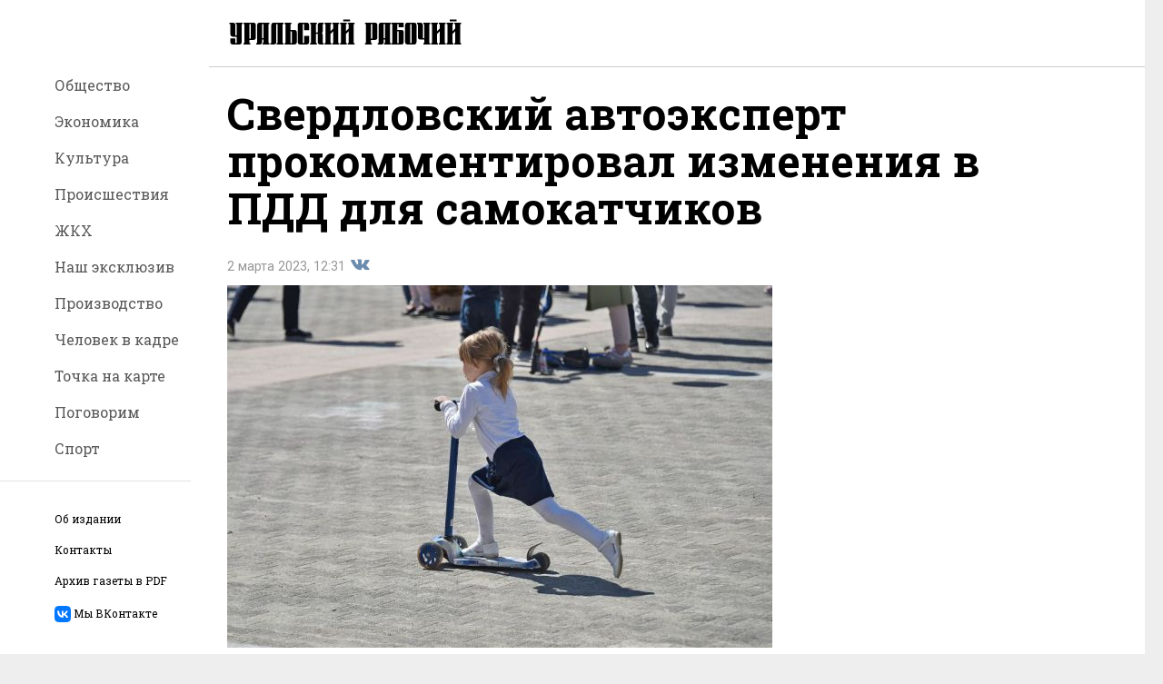

--- FILE ---
content_type: text/html; charset=UTF-8
request_url: https://xn----7sbbe6addecj3bpgj0a0fvd.xn--p1ai/news/item/45067
body_size: 8694
content:
<!DOCTYPE html>
<html lang="ru">
<head>
	<title>Свердловский автоэксперт прокомментировал изменения в ПДД для самокатчиков - «Уральский рабочий»</title>
		<meta name="viewport" content="width=device-width, user-scalable=no">
	<meta name="description" content="Новые правила анализирует руководитель свердловской ассоциации содействия автомобилистам Василий Белопашенцев."/>
	<meta name="keywords" content="Уральский, Рабочий, новости, Екатеринбурга, 14 февраля, 1907, парк, культуры, СМИ"/>
	<link rel="icon" href="/img/favicon.ico" type="image/x-icon"/>
	<link rel="shortcut icon" href="/img/favicon.ico" type="image/x-icon"/>
	<link rel="apple-touch-icon" href="/img/ipad.png"/>
	<link rel="stylesheet" href="/css/main.min.css?time=1550472866">

	<meta property="og:type" content="profile"/>
	<meta property="og:image" content="https://xn----7sbbe6addecj3bpgj0a0fvd.xn--p1ai/media/publications/e/c/ec23f9298a9e971a466a33498bafe5db_1152x_.jpg"/>
	<meta property="og:url" content="https://xn----7sbbe6addecj3bpgj0a0fvd.xn--p1ai/news/item/45067"/>
	<meta property="og:title" content="Свердловский автоэксперт прокомментировал изменения в ПДД для самокатчиков"/>
	<meta property="og:site_name" content="Газета &laquo;Уральский рабочий&raquo;"/>
	<meta property="og:description" content="Новые правила анализирует руководитель свердловской ассоциации содействия автомобилистам Василий Белопашенцев."/>

	<meta name="twitter:domain" content="xn----7sbbe6addecj3bpgj0a0fvd.xn--p1ai"/>
	<meta name="twitter:title" content="Свердловский автоэксперт прокомментировал изменения в ПДД для самокатчиков"/>
	<meta name="twitter:description" content="Новые правила анализирует руководитель свердловской ассоциации содействия автомобилистам Василий Белопашенцев."/>
	<meta name="twitter:image" content="https://xn----7sbbe6addecj3bpgj0a0fvd.xn--p1ai/media/publications/e/c/ec23f9298a9e971a466a33498bafe5db_1152x_.jpg"/>
	<link rel="stylesheet" href="/css/after.css">
	<script src="/js/jquery-3.3.1.min.js"></script>
</head>
<body>
<div class="wrapper">
	<div class="impaired-tools">
	<div class="impaired-tools-font"><span class="impaired-tools-label">Размер текста:</span>
		<div class="impaired-tools-control">
			<input class="impaired-tools-font-switcher normal" id="impaired-tools-font-switcher-normal" type="radio" name="impaired-tools-font" value="normal" checked>
			<label class="impaired-tools-font-switcher-decor" for="impaired-tools-font-switcher-normal">A</label>
			<input class="impaired-tools-font-switcher large" id="impaired-tools-font-switcher-large" type="radio" name="impaired-tools-font" value="large">
			<label class="impaired-tools-font-switcher-decor" for="impaired-tools-font-switcher-large">A</label>
			<input class="impaired-tools-font-switcher huge" id="impaired-tools-font-switcher-huge" type="radio" name="impaired-tools-font" value="huge">
			<label class="impaired-tools-font-switcher-decor" for="impaired-tools-font-switcher-huge">A</label>
			<div class="impaired-tools-font-pointer"></div>
		</div>
	</div>
	<div class="impaired-tools-scheme"><span class="impaired-tools-label">Цвет:</span>
		<div class="impaired-tools-control">
			<input class="impaired-tools-scheme-switcher white-black" id="impaired-tools-scheme-switcher-white-black" type="radio" name="impaired-tools-scheme" value="white-black" checked>
			<label class="impaired-tools-scheme-switcher-decor" for="impaired-tools-scheme-switcher-white-black">A</label>
			<input class="impaired-tools-scheme-switcher black-white" id="impaired-tools-scheme-switcher-black-white" type="radio" name="impaired-tools-scheme" value="black-white">
			<label class="impaired-tools-scheme-switcher-decor" for="impaired-tools-scheme-switcher-black-white">A</label>
			<input class="impaired-tools-scheme-switcher aqua-blue" id="impaired-tools-scheme-switcher-aqua-blue" type="radio" name="impaired-tools-scheme" value="aqua-blue">
			<label class="impaired-tools-scheme-switcher-decor" for="impaired-tools-scheme-switcher-aqua-blue">A</label>
			<input class="impaired-tools-scheme-switcher sand-gray" id="impaired-tools-scheme-switcher-sand-gray" type="radio" name="impaired-tools-scheme" value="sand-gray">
			<label class="impaired-tools-scheme-switcher-decor" for="impaired-tools-scheme-switcher-sand-gray">A</label>
			<input class="impaired-tools-scheme-switcher brown-lime" id="impaired-tools-scheme-switcher-brown-lime" type="radio" name="impaired-tools-scheme" value="brown-lime">
			<label class="impaired-tools-scheme-switcher-decor" for="impaired-tools-scheme-switcher-brown-lime">A</label>
			<div class="impaired-tools-scheme-pointer"></div>
		</div>
	</div>
	<div class="impaired-tools-images"><span class="impaired-tools-label">Изображения:</span>
		<div class="impaired-tools-control">
			<div>
				<input class="impaired-tools-images-switcher show" id="impaired-tools-images-show" type="radio" name="impaired-tools-images" value="show" checked>
				<label class="impaired-tools-images-switcher-decor" for="impaired-tools-images-show">Показывать</label>
			</div>
			<div>
				<input class="impaired-tools-images-switcher hide" id="impaired-tools-images-hide" type="radio" name="impaired-tools-images" value="hide">
				<label class="impaired-tools-images-switcher-decor" for="impaired-tools-images-hide">Не показывать</label>
			</div>
		</div>
	</div>
	<div class="impaired-tools-close icon icon-close js-impaired-tools-hide" title="Отключить режим для слабовидящих"></div>
</div>	<header class="header">
		<div class="burger-button icon icon-burger"></div>
		<div class="logo"><a href="/"><img class="logo-image" src="/images/logo.svg" alt="Газета &quot;Уральский рабочий&quot;"></a></div>
	</header>
	<aside class="nav-panel">
	<nav class="nav">
		<ul class="nav-list">
							<li class="nav-item"><a class="nav-link" href="/news/rubric/1">Общество</a></li>
							<li class="nav-item"><a class="nav-link" href="/news/rubric/10">Экономика</a></li>
							<li class="nav-item"><a class="nav-link" href="/news/rubric/5">Культура</a></li>
							<li class="nav-item"><a class="nav-link" href="/news/rubric/7">Происшествия</a></li>
							<li class="nav-item"><a class="nav-link" href="/news/rubric/3">ЖКХ</a></li>
							<li class="nav-item"><a class="nav-link" href="/news/rubric/14">Наш эксклюзив</a></li>
							<li class="nav-item"><a class="nav-link" href="/news/rubric/15">Производство</a></li>
							<li class="nav-item"><a class="nav-link" href="/news/rubric/17">Человек в кадре</a></li>
							<li class="nav-item"><a class="nav-link" href="/news/rubric/16">Точка на карте</a></li>
							<li class="nav-item"><a class="nav-link" href="/news/rubric/18">Поговорим</a></li>
							<li class="nav-item"><a class="nav-link" href="/news/rubric/12">Спорт</a></li>
					</ul>
	</nav>
	<ul class="site-tools">
		<li class="site-tools-item"><a href="/about/">Об издании</a></li>
		<li class="site-tools-item"><a href="/contacts/">Контакты</a></li>
		<li class="site-tools-item"><a href="/pdf/">Архив газеты в PDF</a></li>
		<li class="site-tools-item"><a href="https://vk.com/ur196" target=_blank> <svg width="18" height="18" viewBox="0 0 18 18" fill="none" xmlns="http://www.w3.org/2000/svg">
<path d="M1.26522 1.26522C0 2.53053 0 4.56718 0 8.64V9.36C0 13.4329 0 15.4695 1.26522 16.7347C2.53053 18 4.56718 18 8.64 18H9.36C13.4329 18 15.4695 18 16.7347 16.7347C18 15.4695 18 13.4329 18 9.36V8.64C18 4.56714 18 2.53049 16.7347 1.26522C15.4695 7.66345e-08 13.4329 0 9.36 0H8.64C4.56714 0 2.53049 7.66345e-08 1.26522 1.26522ZM3.0375 5.47505H5.09251C5.16001 8.91004 6.67499 10.365 7.875 10.665V5.47501H9.81V8.4375C10.995 8.31001 12.24 6.96001 12.66 5.47501H14.595C14.4367 6.24516 14.1212 6.97437 13.6682 7.61703C13.2153 8.25969 12.6346 8.80199 11.9625 9.21001C12.7129 9.58256 13.3757 10.1101 13.9071 10.7579C14.4385 11.4056 14.8263 12.1587 15.045 12.9675H12.915C12.7187 12.265 12.3193 11.6361 11.7669 11.1598C11.2145 10.6834 10.5337 10.3808 9.81 10.29V12.9675H9.57749C5.47501 12.9675 3.13501 10.155 3.0375 5.47501V5.47505Z" fill="#0077FF"/>
</svg> <div style="display: inline;vertical-align: super;"> Мы ВКонтакте </div></a></li>
	</ul>
	<a class="rimg-block" target="_blank" href="https://уральский-рабочий.рф">
	<img class="rimg-block-image" src="/media/rimages/2/5/251e0162637388e0621ef29b3a6909fe.png" alt="Служба по контракту" title="Служба по контракту">
</a>
</aside>	<div class="page">
		<div class="page-content">
							<div class="page-content-text" itemscope itemtype="http://schema.org/Article">
			<meta content="2023-03-02T12:31:13+0500" itemprop="datePublished">
	<meta content="/news/item/45067" itemprop="mainEntityOfPage">
	<div itemprop="publisher" itemscope itemtype="http://schema.org/Organization">
		<meta itemprop="name" content="Газета &laquo;Уральский рабочий&raquo;"/>
		<meta itemprop="address" content="620102, г. Екатеринбург, ул. Московская, дом 54, помещ. 3022 "/>
		<meta itemprop="telephone" content="+7 (343) 3820152"/>
		<span itemprop="logo" itemscope itemtype="https://schema.org/ImageObject">
			<span itemprop="contentUrl" href="'https://xn----7sbbe6addecj3bpgj0a0fvd.xn--p1ai/images/logo.svg'">
				<meta itemprop="width" content="270"/>
				<meta itemprop="height" content="36"/>
			</span>
	</div>
	<div itemprop="author" itemscope itemtype="http://schema.org/Organization">
		<meta itemprop="name" content="Газета &laquo;Уральский рабочий&raquo;"/>
		<meta itemprop="address" content="620102, г. Екатеринбург, ул. Московская, дом 54, помещ. 3022 "/>
		<meta itemprop="telephone" content="+7 (343) 3820152"/>
		<span itemprop="logo" itemscope itemtype="https://schema.org/ImageObject">
			<span itemprop="contentUrl" href="'https://xn----7sbbe6addecj3bpgj0a0fvd.xn--p1ai/images/logo.svg'">
				<meta itemprop="width" content="270"/>
				<meta itemprop="height" content="36"/>
			</span>
	</div>
		<div itemprop="image" itemscope itemtype="https://schema.org/ImageObject">
			<span itemprop="contentUrl" href="https://xn----7sbbe6addecj3bpgj0a0fvd.xn--p1ai/media/publications/e/c/ec23f9298a9e971a466a33498bafe5db_1152x_.jpg">
				<meta itemprop="width" content="970">
				<meta itemprop="height" content="646">
			</span>
		</div>
	
		<h1>Свердловский автоэксперт прокомментировал изменения в ПДД для самокатчиков</h1>
		<div class="date">2 марта 2023, 12:31
	<div class="share">
		
		<a href="https://vk.com/share.php?url=https%3A%2F%2Fxn----7sbbe6addecj3bpgj0a0fvd.xn--p1ai%2Fnews%2Fitem%2F45067"
			onclick="window.open(this.href,'','scrollbars=1,resizable=1,width=670,height=420');return false;" rel="nofollow" target="_blank"
			class="share-link icon icon-vk" title="Поделиться во Вконтакте" rel="nofollow">Поделиться во Вконтакте </a>

			</div>
</div>

			<figure class="news-page-image left">
				<a href="/media/publications/e/c/ec23f9298a9e971a466a33498bafe5db_1152x_.jpg" class="js-group1 news-page-wide-image"><img src="/media/publications/e/c/ec23f9298a9e971a466a33498bafe5db_600x_.jpg" alt=""></a>
				<img src="/media/publications/e/c/ec23f9298a9e971a466a33498bafe5db_600x_.jpg" alt="" class="news-page-thin-image">
			</figure>
			<script type="text/javascript">
				$(function () {
					$(".js-group1").colorbox({rel: 'js-group1', transition: "fade", maxWidth: "90%"});
				});
			</script>
						<h3 class="news-page-announce">Новые правила анализирует руководитель свердловской ассоциации содействия автомобилистам Василий Белопашенцев.</h3>
				<div itemprop="articleBody">
			<p>С 1 марта 2023 года вступили в силу изменения в правилах дорожного движения. Появился новый раздел, посвященный средств индивидуальной мобильности, в том числе электросамокатов.</p>
<blockquote class="bordered-blockquote">
<p>&laquo;Решился вопрос со всеми средствами индивидуальной мобильности, которые теперь вписаны в правила, а значит, на их владельцев возложены определенные обязательства по поведению на дорогах. Скорость в 25 км/ч для них стала максимально разрешенной: ее можно развивать в тех ситуациях, когда это не составляет никаких помех другим участникам движения. По тротуару, где много пешеходов, ни один нормальный человек не поедет со скоростью 25 км/ч, но если там никого нет, то это максимально разрешенная скорость, которую он может развить&raquo;, &mdash; пояснил Василий Белопашенцев.</p>
</blockquote>		</div>
		<div class="date">2 марта 2023, 12:31
	<div class="share">
		
		<a href="https://vk.com/share.php?url=https%3A%2F%2Fxn----7sbbe6addecj3bpgj0a0fvd.xn--p1ai%2Fnews%2Fitem%2F45067"
			onclick="window.open(this.href,'','scrollbars=1,resizable=1,width=670,height=420');return false;" rel="nofollow" target="_blank"
			class="share-link icon icon-vk" title="Поделиться во Вконтакте" rel="nofollow">Поделиться во Вконтакте </a>

			</div>
</div>

		<div class="news-page-tags">
							<div class="news-page-tags-row">
					Автор статьи: <a href="/news/?author=Служба информации">Служба информации</a>, фото: Борис Ярков</div>
							<div class="news-page-tags-row">Теги: <a href="/news/?tag=самокат">самокат</a>, <a href="/news/?tag=электросамокаты">электросамокаты</a>, <a href="/news/?tag=пдд">пдд</a></div>
					</div>
	</div>
<section class="additional">
	<h1 class="additional-title">Другие новости</h1>
	<div class="other-news">
		<section class="news-tiles">
								<div class="news-list-tile">
						<section class="news-list-item">
							<a class="news-list-item-link" href="/news/item/60934">
								<div class="news-list-item-image">
																			<div class="news-list-item-image-frame">
											<img class="news-list-item-image-tag" src="/media/publications/a/8/a81bcf8fabd3a632605def0a4f0b59e7_600x_.jpg" alt="Свердловские санврачи забраковали четверть проверенных ими овощей и фруктов">
										</div>
																	</div>
								<div class="news-list-item-info">
									<div class="news-list-item-title">Свердловские санврачи забраковали четверть проверенных ими овощей и фруктов</div>
									<div class="news-list-item-date">28 августа 2025, 16:04</div>
								</div>
							</a>
						</section>
					</div>
									<div class="news-list-tile">
						<section class="news-list-item">
							<a class="news-list-item-link" href="/news/item/60927">
								<div class="news-list-item-image">
																			<div class="news-list-item-image-frame">
											<img class="news-list-item-image-tag" src="/media/publications/6/a/6a3322f109eace5f119bc603df7bc7e6_600x_.jpg" alt="Расходы на подготовку детей к школе за год выросли по всем статьям">
										</div>
																	</div>
								<div class="news-list-item-info">
									<div class="news-list-item-title">Расходы на подготовку детей к школе за год выросли по всем статьям</div>
									<div class="news-list-item-date">28 августа 2025, 10:29</div>
								</div>
							</a>
						</section>
					</div>
									<div class="news-list-tile">
						<section class="news-list-item">
							<a class="news-list-item-link" href="/news/item/60911">
								<div class="news-list-item-image">
																			<div class="news-list-item-image-frame">
											<img class="news-list-item-image-tag" src="/media/publications/c/2/c2f06bb99e3863138882c4511fca1fbe_600x_.jpg" alt="С 1 сентября студенты и школьники будут ездить в свердловских электричках за полцены">
										</div>
																	</div>
								<div class="news-list-item-info">
									<div class="news-list-item-title">С 1 сентября студенты и школьники будут ездить в свердловских электричках за полцены</div>
									<div class="news-list-item-date">27 августа 2025, 8:02</div>
								</div>
							</a>
						</section>
					</div>
				
							<div class="news-list-tile">
					<section class="news-list-item text large bold">
						<a class="news-list-item-link" href="/news/item/60899">
							<div class="news-list-item-info">
								<div class="news-list-item-title">С 1 сентября в России заработает сервис для защиты от мошенников</div>
								<div class="news-list-item-date">26 августа 2025, 10:10</div>
							</div>
						</a>
					</section>
				</div>
			
							<div class="news-list-tile">
											<section class="news-list-item text">
							<a class="news-list-item-link" href="/news/item/60851">
								<div class="news-list-item-info">
									<div class="news-list-item-title">Счастье не в деньгах, а в их количестве</div>
									<div class="news-list-item-date">18 августа 2025, 18:32</div>
								</div>
							</a>
						</section>
											<section class="news-list-item text">
							<a class="news-list-item-link" href="/news/item/60828">
								<div class="news-list-item-info">
									<div class="news-list-item-title">Импорт иномарок вырос в три раза</div>
									<div class="news-list-item-date">15 августа 2025, 11:41</div>
								</div>
							</a>
						</section>
									</div>
			
							<div class="news-list-tile">
											<section class="news-list-item text">
							<a class="news-list-item-link" href="/news/item/60770">
								<div class="news-list-item-info">
									<div class="news-list-item-title">Пассажирские перевозки из Качканара в Краснотурьинск возобновляются</div>
									<div class="news-list-item-date">12 августа 2025, 14:07</div>
								</div>
							</a>
						</section>
											<section class="news-list-item text">
							<a class="news-list-item-link" href="/news/item/60742">
								<div class="news-list-item-info">
									<div class="news-list-item-title">Свердловские банкиры рассказали об увеличении числа фальшивых денег в регионе</div>
									<div class="news-list-item-date">10 августа 2025, 6:46</div>
								</div>
							</a>
						</section>
									</div>
					</section>
	</div>
</section>
		</div>
		<footer class="footer">
	<div class="footer-tools">
		<div class="impaired-vision-version-button icon icon-eye js-impaired-tools-button">Версия для слабовидящих</div>
		<form class="subscribe" action="/">
			<label class="subscribe-label" for="subscribe-email"> 
Программное обеспечение, на котором построен данный сайт, использует в своей работе файлы cookies и рекомендательные технологии. Продолжая просмотр сайта, Вы даёте согласие на их использование. Ознакомьтесь с <a href="/privacypolicy" target="_blank" title="Политика конфиденциальности ГАУСО «Уральский рабочий»" rel="nofollow">Политикой конфиденциальности ГАУСО «Уральский рабочий»</a>. Подпишитесь на нашу рассылку. </label>
			<div class="subscribe-field">
				<div class="subscribe-field-shadow-helper"></div>
				<input class="subscribe-field-input" size="1" type="text" placeholder="Ваш e-mail" id="subscribe-email">
				<input class="subscribe-field-submit" type="submit" value="Отправить">
			</div>
		</form>
		<div class="footer-links">
			<ul class="footer-nav">
				<li class="footer-nav-item"><a class="footer-nav-link" href="/about/">Об издании</a></li>
				<li class="footer-nav-item"><a class="footer-nav-link" href="/contacts/">Контакты</a></li>
			</ul>
			<div style="cursor: crosshair;background: #eee; border-radius: 5px; padding: 10px;font-family: sans-serif; font-size: 10px; display: inline-block;white-space: nowrap;color: #607D8B;">
	<img src="[data-uri]" style="float: left;margin-right: 5px;"/>Нашли&nbsp;ошибку?
	<br>
	<span>Ctrl/Cmd&nbsp;+&nbsp;Enter</span>
</div>					</div>
	</div>
	<div class="footer-info">
		<p align="justify">Сетевое издание «уральский-рабочий.рф» (18+). Зарегистрировано в Федеральной службе по надзору в сфере связи, информационных технологий и массовых коммуникаций (Роскомнадзор). Свидетельство о регистрации СМИ ЭЛ № ФС 77 - 76185 от 08.07.2019. Учредитель: ГАУСО «Уральский рабочий». Адрес редакции: 620102, г. Екатеринбург, ул. Московская, дом 54, помещ. 3022, телефон +7 (343) 3820152. Главный редактор: Гусев Максим Олегович.</p>
		<p align="justify">Публикуем главные, свежие, актуальные новости Свердловской области и Екатеринбурга. Фоторепортажи, интервью, экспертные мнения, материалы об истории Урала и Свердловской области. Обзор событий на главные темы общества, экономики, культуры и спорта. Резонансные заявления губернатора, чиновников и общественных деятелей, жизнь уральских муниципалитетов, эксклюзивная информация из территорий Свердловской области. На сайте размещен электронный архив печатной версии &laquo;Уральского рабочего&raquo;, подборка номеров газеты в формате PDF.</p>
		<p align="justify">Письма, предложения, авторские материалы и пресс-релизы, а также сообщения об ошибках принимаются на электронный адрес редакции <a href="mailto:ur907@ya.ru">ur907@ya.ru</a>.</p>
				<p align="justify">При использовании материалов сайта ссылка обязательна.</p>
	<p align="justify">
<div class="ya-site-form ya-site-form_inited_no" data-bem="{&quot;action&quot;:&quot;https://yandex.ru/search/site/&quot;,&quot;arrow&quot;:true,&quot;bg&quot;:&quot;#999999&quot;,&quot;fontsize&quot;:12,&quot;fg&quot;:&quot;#000000&quot;,&quot;language&quot;:&quot;ru&quot;,&quot;logo&quot;:&quot;rb&quot;,&quot;publicname&quot;:&quot;Поиск по сайту Уральский Рабочий&quot;,&quot;suggest&quot;:true,&quot;target&quot;:&quot;_blank&quot;,&quot;tld&quot;:&quot;ru&quot;,&quot;type&quot;:2,&quot;usebigdictionary&quot;:true,&quot;searchid&quot;:13674793,&quot;input_fg&quot;:&quot;#000000&quot;,&quot;input_bg&quot;:&quot;#ffffff&quot;,&quot;input_fontStyle&quot;:&quot;normal&quot;,&quot;input_fontWeight&quot;:&quot;normal&quot;,&quot;input_placeholder&quot;:&quot;Поиск по сайту&quot;,&quot;input_placeholderColor&quot;:&quot;#000000&quot;,&quot;input_borderColor&quot;:&quot;#cccccc&quot;}"><form action="https://yandex.ru/search/site/" method="get" target="_blank" accept-charset="utf-8"><input type="hidden" name="searchid" value="13674793"/><input type="hidden" name="l10n" value="ru"/><input type="hidden" name="reqenc" value=""/><input type="search" name="text" value=""/><input type="submit" value="Найти"/></form></div><style type="text/css">.ya-page_js_yes .ya-site-form_inited_no { display: none; }</style><script type="text/javascript">(function(w,d,c){var s=d.createElement('script'),h=d.getElementsByTagName('script')[0],e=d.documentElement;if((' '+e.className+' ').indexOf(' ya-page_js_yes ')===-1){e.className+=' ya-page_js_yes';}s.type='text/javascript';s.async=true;s.charset='utf-8';s.src=(d.location.protocol==='https:'?'https:':'http:')+'//site.yandex.net/v2.0/js/all.js';h.parentNode.insertBefore(s,h);(w[c]||(w[c]=[])).push(function(){Ya.Site.Form.init()})})(window,document,'yandex_site_callbacks');</script>
	</p>





		<div class="counters">
			<div class="counter"><!-- Yandex.Metrika counter -->
<div style="display:none;"><script type="text/javascript">
		(function(w, c) {
			(w[c] = w[c] || []).push(function() {
				try {
					w.yaCounter13055863 = new Ya.Metrika({id:13055863, enableAll: true, webvisor:true});
				}
				catch(e) { }
			});
		})(window, "yandex_metrika_callbacks");
	</script></div>
<script src="//mc.yandex.ru/metrika/watch.js" type="text/javascript" defer="defer"></script>
<noscript><div><img src="//mc.yandex.ru/watch/13055863" style="position:absolute; left:-9999px;" alt="" /></div></noscript>
<!-- /Yandex.Metrika counter -->


<!-- Yandex.Metrika counter -->
	<script type="text/javascript" >
	   (function(m,e,t,r,i,k,a){m[i]=m[i]||function(){(m[i].a=m[i].a||[]).push(arguments)};
	   m[i].l=1*new Date();k=e.createElement(t),a=e.getElementsByTagName(t)[0],k.async=1,k.src=r,a.parentNode.insertBefore(k,a)})
	   (window, document, "script", "https://mc.yandex.ru/metrika/tag.js", "ym");
	
	   ym(48850784, "init", {
			clickmap:true,
			trackLinks:true,
			accurateTrackBounce:true,
			webvisor:true
	   });
	</script>
	<noscript><div><img src="https://mc.yandex.ru/watch/48850784" style="position:absolute; left:-9999px;" alt="" /></div></noscript>
	<!-- /Yandex.Metrika counter -->
		
		
		<!-- Yandex.Metrika counter sv -->
			<script type="text/javascript" >
			   (function(m,e,t,r,i,k,a){m[i]=m[i]||function(){(m[i].a=m[i].a||[]).push(arguments)};
			   m[i].l=1*new Date();k=e.createElement(t),a=e.getElementsByTagName(t)[0],k.async=1,k.src=r,a.parentNode.insertBefore(k,a)})
			   (window, document, "script", "https://mc.yandex.ru/metrika/tag.js", "ym");
			
			   ym(47016051, "init", {
					clickmap:true,
					trackLinks:true,
					accurateTrackBounce:true
			   });
			</script>
			<noscript><div><img src="https://mc.yandex.ru/watch/47016051" style="position:absolute; left:-9999px;" alt="" /></div></noscript>
			<!-- /Yandex.Metrika counter sv -->







<!--LiveInternet counter<script type="text/javascript"><!--
	document.write("<a href='http://www.liveinternet.ru/click' "+
		"target=_blank><img src='//counter.yadro.ru/hit?t45.1;r"+
		escape(document.referrer)+((typeof(screen)=="undefined")?"":
			";s"+screen.width+"*"+screen.height+"*"+(screen.colorDepth?
			screen.colorDepth:screen.pixelDepth))+";u"+escape(document.URL)+
		";h"+escape(document.title.substring(0,80))+";"+Math.random()+
		"' alt='' title='LiveInternet' "+
		"border='0' width='31' height='31' align='left'><\/a>")-->
<!--	</script>--><!--/LiveInternet-->
</div>
		</div>
	</div>
</footer>	</div>
</div>
<script src="/js/page.js"></script>
<script src="/js/impaired_tools.min.js"></script>
<link href="https://fonts.googleapis.com/css?family=Roboto+Slab:400,700%7CRoboto:300i,400,700&subset=cyrillic" type="text/css" rel="stylesheet">
<script src="/js/jquery.colorbox-min.js"></script><script src="/js/i18n/jquery.colorbox-ru.js"></script><script src="https://cdnjs.cloudflare.com/ajax/libs/fotorama/4.6.4/fotorama.js"></script><script src="/molly/molly.min.js"></script><link rel="stylesheet" href="/css/colorbox.css"><link rel="stylesheet" href="https://cdnjs.cloudflare.com/ajax/libs/fotorama/4.6.4/fotorama.css"></body>
</html>
